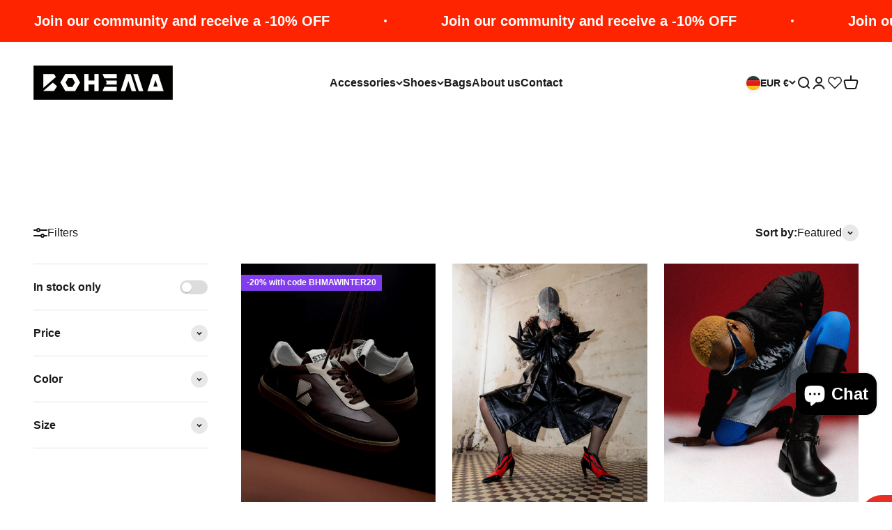

--- FILE ---
content_type: text/plain; charset=utf-8
request_url: https://sprout-app.thegoodapi.com/app/customer_active_topup?shopName=enbhma.myshopify.com&cdn_key=080f42a7-2d8f-473c-8913-f83f72b7e801
body_size: -447
content:
{"customerPlantingEnabled":true,"partialFulfillment":false,"productID":8680805695824,"varID":47441250058576}

--- FILE ---
content_type: text/plain; charset=utf-8
request_url: https://sprout-app.thegoodapi.com/app/assets/cdn_key?shop_name=enbhma.myshopify.com
body_size: -529
content:
080f42a7-2d8f-473c-8913-f83f72b7e801

--- FILE ---
content_type: image/svg+xml
request_url: https://storefront-tmp.s3.amazonaws.com/production/150527/rewardsImages/gw-rewards-img-21d408e0-d4d2-44c1-ac4b-98db38622257.svg
body_size: 9379
content:
<?xml version="1.0" encoding="UTF-8"?>
<svg xmlns="http://www.w3.org/2000/svg" version="1.1" viewBox="0 0 214.6 216.2">
  <defs>
    <style>
      .cls-1 {
        fill: #fff;
      }
    </style>
  </defs>
  <!-- Generator: Adobe Illustrator 28.7.9, SVG Export Plug-In . SVG Version: 1.2.0 Build 218)  -->
  <g>
    <g id="Warstwa_1">
      <g id="Warstwa_1-2" data-name="Warstwa_1">
        <g>
          <path class="cls-1" d="M104.8,30.2c-1.1,14-2.1,25.5-2.2,25.5,0,0-.5.2-.9.2h-.8c0,0,0-2.9,0-2.9.2-4.9-.6-9.1-1.9-11.2-.3-.5-2-2.3-3.6-3.9-2.4-2.4-3.1-3.1-3.3-3.9l-.4-1,1.1-2.2c2.3-4.4,2.6-6,1.5-7.6-.3-.5-2-2.2-3.6-3.9-2.5-2.5-3.1-3.2-3.2-3.9-.1-.5-.2-1-.1-1.2,0-.3.7-5.9.7-6.3s-1.1,2.4-2,4.6c-.8,2-1.1,3.9-.8,5.3s.9,2.3,2.9,4.4c2.5,2.7,2.7,3.6,1,5.5-.6.7-1.5,2-1.9,2.9-.7,1.4-.8,1.9-.9,3.2-.1,2.3.4,3.8,2.2,6.4,3.3,4.8,4,6.2,4.6,9.2.6,2.7.2,5.4-1.1,7.8-.4.7-1.1,1.2-1.4.9,0,0-5.3-10.4-11.6-23s-11.4-22.7-11.4-22.6c.1.5,15.3,48.2,15.4,48.5,0,.1-.2.4-.6.7-.8.5-.9.5-.9,0,0-1.2-2.1-5.7-3.9-8.5-2.2-3.4-3.5-4.3-8.4-5.9-3-1-4.7-1.8-5.2-2.5-.3-.5-.3-1-.4-4.4,0-3.7,0-3.9-.5-4.7-.4-.8-.7-1-2.3-1.8s-2.8-1.2-4-1.7c-3.5-1.2-4.3-1.6-4.7-2.3-.2-.4-.8-2-1.4-3.7s-1-3-1.1-3,0,1.6,0,3.4c.3,5.9,1.2,7.3,5.5,9.1,2.3.9,3.5,1.7,3.9,2.5.3.6.3.8-.1,2.2-.8,2.8-.7,5.4.2,7.5.6,1.4,2.7,3.3,4.6,4.4,4.1,2.2,7,4.7,8.5,7.1,1.7,2.8,2.3,7.3,1.2,8-.2.1-.5.2-.6.1s-9.2-7.4-20.1-16.2c-10.9-8.9-19.9-16.1-20-16.1s4.7,5.4,28.8,32c3.1,3.4,5.6,6.2,5.6,6.3,0,0-.3.4-.6.8l-.6.7-.9-1c-2-2.2-3.8-3.8-6.1-5.4-3.4-2.3-5-2.7-9.1-2.4-3.7.3-5.5.3-6.4-.2-.9-.4-.9-.5-2.2-4-.9-2.5-1.9-4.1-2.9-4.6-.9-.5-3.9-.6-7.6-.4-2.6.2-3.2.2-3.8,0-.5-.2-1.4-1.1-3.1-3-1.3-1.5-2.4-2.7-2.5-2.7s.2.4.4.9c.3.5.9,2,1.5,3.2,1.2,2.6,2.5,4.2,4,4.9.8.4,1.3.5,4.2.6,3,0,3.3.2,4.1.6.9.5,1,.6,1.3,3.2.5,3.8,2.7,6.6,5.9,7.7.6.2,2.3.5,3.9.7,3.2.4,4.1.6,5.7,1.2,3.4,1.2,6.3,3.6,7.7,6.3.8,1.6.8,1.9.5,2.6-.2.3-.3.5-.5.4-.7-.3-49.1-15.8-49.2-15.8s10.3,5.3,23,11.7c22.7,11.4,23.1,11.6,23,12.2,0,.3,0,.6,0,.6,0,0-.8-.3-1.8-.8-4-1.9-10.4-3.1-13.1-2.5-.4.1-2.5,1.1-4.6,2.1-3.1,1.5-4,1.9-4.9,2h-1.1c0,0-2.5-2.4-2.5-2.4-4.3-4.2-4.5-4.2-11.2-.9-2.5,1.2-3.8,1.8-4.3,1.8s-1.5-.4-3-1.1c-1.3-.6-2.7-1.3-3.2-1.5l-1-.4,1,.8c.5.5,1.6,1.4,2.3,2,1.7,1.5,3.1,2.4,4.6,2.8,1.6.4,2.7.2,5.5-1,2.2-1,4-1.3,4.7-.9.2.1.8.9,1.3,1.8,1,1.8,2.8,3.5,4.3,4.3,2.3,1.1,4.5,1.1,8.3,0,5.1-1.6,8.2-1.7,11.7-.6,1.4.5,3.9,2.1,4.6,2.9.9,1.2,2.7.9-25.2,3.8-14.1,1.5-25.5,2.7-25.5,2.7s11.5.7,25.4,1.4c13.9.7,25.4,1.4,25.4,1.4s.1.6.2,1.1v1c.1,0-.6-.2-.6-.2-1.9-.4-7.6,0-10.5.7-3,.7-4.1,1.6-8.1,5.9-1.8,1.9-3.1,3-3.9,3s-1.6-.5-3-1.2c-2.4-1.1-4.3-1.8-5.3-1.8s-2.2.9-5.5,4.2c-1.8,1.9-3.6,3.5-3.9,3.6-.6.2-1.1.2-6.8-.3h-1.1c0,0,2.1.7,2.1.7,3.8,1.5,4.9,1.8,6.6,1.8,2.1,0,2.9-.4,5.4-2.7,2.1-1.9,3.2-2.7,4.2-2.7s.9.3,1.6.9c2.3,2,4.7,2.9,7.2,2.8,2-.1,3.4-.7,5.5-2.2,2.7-2,4.9-3.4,6.1-3.9,3.7-1.6,7.5-1.8,10.6-.4.9.4,1,.6,1.3,1.4l.3.9-8.5,4.2c-27.6,13.6-37.9,18.7-37.9,18.8,0,0,10.9-3.4,24.3-7.5,13.3-4.2,24.4-7.6,24.7-7.7.4,0,.6,0,.8.6.3.6.3.7,0,.7-1.1,0-5.7,2.1-8.3,3.9-2.2,1.5-3.6,2.8-4.4,4.2-.3.6-1.1,2.6-1.7,4.5-1.1,3.4-1.5,4.2-2.4,5-.5.5-.6.5-4.1.5s-3.8,0-4.4.3c-1.6.5-2.4,1.9-4.3,7.4-.6,1.8-1.2,3.3-1.4,3.5-.5.6-1.4.9-4.5,2-1.5.5-2.8,1-2.7,1,0,0,1.6,0,3.4-.1,5.8-.3,7.4-1.3,9-5.3,1.2-3,2-4.2,3.1-4.5.2,0,1,0,1.7.3,2.6.8,5.7.7,7.7-.3,1.3-.7,2.8-2.2,3.8-3.9.5-.8,1.2-2.1,1.7-2.9,2.9-5,6.7-7.8,11.4-8.2h1.5c0-.1.7.6.7.6.4.4.7.9.6,1,0,.1-7.6,8.8-16.9,19.2s-16.9,19.1-17.1,19.3c-.2.2.4-.2,1.4-1,13-10.7,38.2-31.5,38.3-31.6.2-.1.4,0,.9.4l.6.6-.7.4c-1.2.8-4.9,4.8-6.3,6.9-2.2,3.3-2.2,3.2-2.2,9.2s.2,6.1-3.7,7.5c-4.4,1.5-5.5,2.3-5.8,4.3,0,.6-.2,3-.1,5.3,0,3.5,0,4.4-.3,4.9-.2.3-1.5,1.6-3.1,2.9s-2.8,2.3-2.8,2.4.6-.2,1.2-.5c.7-.3,1.9-.8,2.7-1.2,1.9-.8,3.6-1.9,4.4-2.8,1.1-1.3,1.4-2.2,1.5-5.3.2-3,.5-4.2,1.2-4.9.2-.2,1-.3,1.9-.4,5.2-.5,8.1-3,9.1-7.7.2-.9.5-2.6.6-3.6,1-6.1,4-10.1,8.6-11.8,2.3-.8,2.8-3.1-5.5,24.6-4.1,13.5-7.4,24.6-7.3,24.6,0,0,5-10.3,11.1-22.9,6.1-12.6,11.1-23,11.2-23,.1,0,2,.5,2.3.6,0,0-.2.4-.4.9-1.3,2.3-2.7,6.9-3.1,10.1-.3,2.6,0,3.5,2,7.9,1.6,3.2,1.8,3.9,1.9,4.9v1.2c0,0-1.4,1.4-1.4,1.4-3.6,3.3-4.5,4.6-4.5,6s.8,3.1,2.5,6.6c1,2.1,1.5,3.2,1.5,3.8s-.3,1.4-1.1,2.9c-.6,1.2-1.3,2.6-1.6,3.2l-.5,1,1.3-1.4c2.3-2.5,3.3-3.7,4-5,.6-1.1.6-1.5.6-2.8s-.1-1.7-1-3.8c-1.1-2.7-1.3-4.1-.8-4.9.2-.3.9-.8,1.7-1.2,1.9-1,3.7-2.8,4.5-4.5.6-1.3.7-1.4.7-3.5,0-1.9-.1-2.5-.7-4.7-.9-3.3-1.2-5.1-1.1-7.4.2-3.2,1.3-5.8,3.3-7.9,1.2-1.3,1.9-1.4,2.2-.5,0,.3,1,11.9,2,25.8s1.9,25.3,2,25.4,0-.2,0-.5c0-1.3,4.1-50.9,4.2-51s.5-.2,1-.2h.8c0,0,0,3.5,0,3.5,0,3.9.3,6.3,1.2,8.9.7,2.1,1.6,3.2,5.1,6.2,2,1.8,3,2.8,3.4,3.7l.3.8-1.2,2.6c-1.6,3.5-1.9,4.9-1.6,6.1.3.9,2.7,3.6,5.7,6.2,1,.8,1.9,1.8,2,2,.3.7.3,1.3.1,4.7v2.9c-.1,0,.8-2.3.8-2.3,1.2-3.1,1.5-4.3,1.4-6.1,0-2-.5-2.8-2.9-5.2-1.8-1.9-2.6-3.1-2.6-4,0-.2.5-1,1-1.7,1.7-2.1,2.7-4.6,2.7-6.7s-1.1-4.3-3.1-6.8c-2.3-2.9-3.5-4.9-4.3-7.4-.6-1.9-.6-5.4,0-7.1.7-2,1-2.5,1.8-2.7.4-.1.8-.2.8-.2s5.1,10.3,11.3,22.9c6.2,12.6,11.3,22.9,11.3,22.8,0,0-3.3-10.9-7.4-24.2-4.1-13.2-7.5-24.3-7.6-24.5,0-.3,0-.5.6-.7l.6-.3.5,1.6c1,3.1,3.2,7.1,5.2,9.4,1.2,1.4,2.5,2.1,6.2,3.4,3.6,1.3,4.6,1.7,5.3,2.5.3.4.5,1.9.5,4.5,0,3.9,0,4,.5,4.9.4.8.7,1,2.3,1.8s3.1,1.4,4.8,2c2.2.8,3.1,1.2,3.6,1.7.4.4.9,1.5,1.7,3.8l1.1,3.2v-3.3c-.2-4.4-.5-5.6-2.2-7.2-.9-.9-1.5-1.3-3.3-2-2.6-1.1-3.6-1.8-4-2.6-.2-.5-.2-.8.3-2.3.4-1.3.5-2.2.5-3.4,0-4-1.5-6.1-6.3-8.9-6-3.4-9-7.6-9-12.5s0-1.7.4-1.9c.4-.3.4-.3,1.7.7.7.6,9.6,8,19.7,16.4,10.1,8.4,18.4,15.3,18.5,15.3,0,0-7.5-8.7-16.7-19.2-9.2-10.5-16.8-19.2-16.8-19.4,0-.1.2-.5.5-.8l.5-.6.4.6c1.6,2.2,6,6.1,8.5,7.5,1.9,1.1,2.5,1.2,7.6,1.2,6.3,0,6-.2,7.4,4.3,1.1,3.5,2,4.9,3.5,5.3.5.1,2.7.3,5.5.3,3.4,0,4.9.2,5.3.4.3.2,1.5,1.5,2.7,3,1.2,1.5,2.2,2.8,2.2,2.8.1,0-2.3-5.8-2.7-6.5-1.7-2.6-3.6-3.6-7.3-3.6s-3.2-.3-4-.9c-.6-.5-.6-.6-.8-2.5-.3-3.1-1.2-5.2-2.8-6.7-1.5-1.4-3.1-2-6.2-2.5-5.5-.9-8.3-2.1-10.9-4.7-2.1-2.1-3.4-4.9-2.9-6.2.2-.5.4-.6.7-.5s11,4,24,8.8c13,4.8,23.6,8.6,23.7,8.6,0,0-9.9-5.6-22.1-12.4-12.2-6.8-22.3-12.4-22.5-12.5-.2-.1-.2-.4,0-1.2l.2-1,1.4.7c3.2,1.7,8.2,3.1,10.9,3.1s3.3-.5,5.9-1.7c3.9-1.8,5.7-2.3,6.7-1.6.2.1,1.1,1.1,2,2.2,2.6,3.1,4.1,4.1,5.6,3.8,1.2-.2,3.1-.9,6.5-2.4,2.5-1.1,3.2-1.3,3.7-1.2.6.1,2.2,1,5.8,2.9,1.1.6,1,.5-1.5-1.9-4.3-4.3-5.7-4.7-10.6-2.9-4,1.4-4.6,1.3-5.9-1.3-1.3-2.6-3.4-4.5-5.7-5.2-1.5-.5-4.2-.3-7,.4-6.6,1.7-11.4.7-15-2.8-.9-.9-1.1-1.2-1.1-1.6v-.5c0,0,25.5-2,25.5-2,14-1.1,25.5-2,25.5-2.1,0,0-11.4-1-25.4-2.1-14-1.1-25.5-2-25.6-2.1,0,0-.1-.5-.2-.9v-.8c-.1,0,.8.2.8.2,1.6.3,6.4.2,8.4-.1,4.1-.6,4.7-1,8.8-5,2.8-2.7,3.7-3.4,4.8-3.4s1.6.6,2.8,1.3c2.4,1.3,4.3,2.1,5.3,2.1s2.7-1.1,6.7-5c1.9-1.8,2.5-2.3,3.1-2.4.4,0,1.7,0,2.8.2,1.2.2,2.7.4,3.4.4h1.3c0,.1-1.6-.6-1.6-.6-4.3-2-4.8-2.1-6.9-2.1-2.4,0-3.1.3-5.5,2.4-1.7,1.5-3.2,2.4-4,2.4s-.9-.4-1.4-.8c-2.2-2-4-2.9-6-3.3-2.4-.5-4.6.3-8.3,2.8-3.8,2.6-6.3,3.6-9.6,3.7-1.5,0-2.4,0-3.3-.2-1.6-.4-3.7-1.4-3.8-1.8-.1-.3,2.8-1.8,36.1-18.2,5.6-2.8,10.2-5,10.1-5.1,0,0-11.1,3.4-24.6,7.6-13.5,4.2-24.6,7.7-24.7,7.7s-.4-.5-.7-1.1l-.6-1.1,1.8-.6c3.4-1.2,7.3-3.4,9.4-5.3,1.2-1,2.1-2.8,3.3-6.5,1-2.7,1.3-3.5,2-4.3.8-.8,1.2-.9,3.8-.7,3.8.3,5.7,0,6.7-1,.6-.6,2.1-4,3.2-6.9.6-1.5,1.1-2.5,1.4-2.9.4-.4,1.4-.8,3.8-1.6l3.3-1.1h-2.9c-6.1,0-7.9,1-9.9,5.6-.9,2.1-2,3.5-2.8,3.7-.3,0-1.1,0-2-.4-2.8-.9-5.5-.8-7.7.2-1.5.7-3.3,2.7-4.8,5.2-2.9,5-5.8,7.5-9.7,8.6-1.8.5-4.2.6-4.6,0-.2-.2-.3-.4-.3-.5,0,0,7.5-8.7,16.5-19.2s16.6-19.2,16.7-19.5c.2-.2-.3,0-.9.6-2.1,1.8-37.6,31.9-38,32.1-.3.3-.4.2-.9-.2-.5-.5-.5-.5-.2-.5s3.8-3.3,5-4.9c1.6-2.1,3-4.6,3.4-6,.4-1.2.4-1.7.3-3.8-.4-7-.4-6.8,0-7.7.4-1,.7-1.2,3.6-2.3,3.2-1.2,4.8-2.3,5.2-3.5.3-.9.3-5,0-7.9-.1-1.6-.1-2.4,0-2.9.1-.4,1-1.4,3-3.1,1.5-1.4,2.7-2.5,2.7-2.5s-.5.2-1.1.5c-.6.3-2,1-3.1,1.5-2.3,1.1-4.2,2.7-4.8,4.1-.3.6-.4,1.6-.5,4.2-.2,4.6-.4,5-3.3,5.4-3.6.5-6.2,2.1-7.6,4.9-.5,1-.9,2.8-1.2,5.6-.2,1.5-.5,3.3-.7,4.1-1.1,3.9-3.5,7.1-6.6,8.7-.8.4-1.7.8-1.9.8-.5,0-1.5-.6-1.5-.8s3.5-11.1,7.9-24.5c4.3-13.3,7.9-24.3,7.8-24.3,0,0-5.2,10.1-11.5,22.4-6.3,12.3-11.5,22.7-11.7,22.9-.3.4-.3.4-1,.2-.4-.1-.7-.3-.7-.4s.3-.7.6-1.4c.8-1.5,2-5.3,2.5-7.4.5-2.2.5-4.8,0-6.1-.2-.5-1-2.3-1.8-3.9-2.5-5-2.4-5.4.2-7.8,3-2.7,4.1-4.1,4.1-5.5s-1.2-4.1-3.2-8.3c-.4-.8-.7-1.8-.7-2.1s.6-1.9,1.6-3.8c.9-1.8,1.6-3.2,1.5-3.2s-1.1,1-2.3,2.3c-2.8,3-3.7,4.6-3.7,6.7,0,1.2.2,1.8,1,4s1.3,4,.7,4.7c-.2.2-.9.8-1.7,1.2-1.8.9-3.9,3-4.6,4.5-.3.6-.6,1.7-.7,2.3-.2,1.4,0,3.4,1.1,7,.6,2.1.6,2.5.6,5.1,0,2.6,0,3-.5,4.4-.6,1.9-1.5,3.3-2.8,4.6-.9.9-1,1-1.8.9h-.8c0,0-1.9-25.1-1.9-25.1-1-13.8-1.9-25.2-2-25.5s-1,10.9-2.1,24.9h0ZM113.9,57.9c14,2.1,25.9,9.4,34.1,20.8,6.6,9.2,9.9,21,9.1,32.2-.7,9.9-4,18.7-10,26.7-2.1,2.8-6.9,7.7-9.5,9.6-6.9,5.1-14.1,8.3-22.5,9.7-3.4.6-10.3.7-13.9.3-5.7-.7-11.1-2.3-16.2-4.8-10.1-5-18-12.9-23-23-3.3-6.7-4.8-12.9-5-20.5-.3-10.6,2.4-20.2,8.3-29,8.4-12.6,21.8-20.7,37.2-22.2,2.4-.3,9,0,11.5.3h0Z"/>
          <path class="cls-1" d="M102.9,61c-19.8,1.9-36.3,16-41.1,35.1-1.1,4.2-1.4,6.7-1.4,11.5s.3,7.3,1.4,11.5c4.2,16.5,17.3,29.7,33.9,33.9,4.2,1.1,6.7,1.4,11.5,1.4s7.3-.3,11.5-1.4c16.5-4.2,29.7-17.3,33.9-33.9,1.1-4.2,1.4-6.7,1.4-11.5s-.3-7.3-1.4-11.5c-4.2-16.6-17.4-29.8-34-33.9-1.5-.4-3.6-.8-4.7-1-2.5-.4-8.5-.5-11-.3ZM109.9,69.2c9.4.7,17.8,4.6,24.4,11.2,15.1,15.1,15.1,39.3,0,54.4s-39.3,15.1-54.4,0c-15.1-15.1-15.1-39.3,0-54.4,6.5-6.5,15.1-10.5,24.1-11.2,2-.2,4-.2,5.9,0h0Z"/>
          <path class="cls-1" d="M91.6,102.6v18l.5-.4c1.1-.9,32-27.7,32.1-27.8,0-.1-1-1.9-2.4-4l-2.5-3.8h-27.7v18Z"/>
          <path class="cls-1" d="M104,117.8l-12.5,10.8h13.9c10.9,0,13.9,0,14.1-.1.4-.4,7.8-12,7.7-12.1-1.1-1.1-10.5-9.4-10.6-9.4s-5.7,4.8-12.6,10.8h0Z"/>
        </g>
      </g>
    </g>
  </g>
</svg>